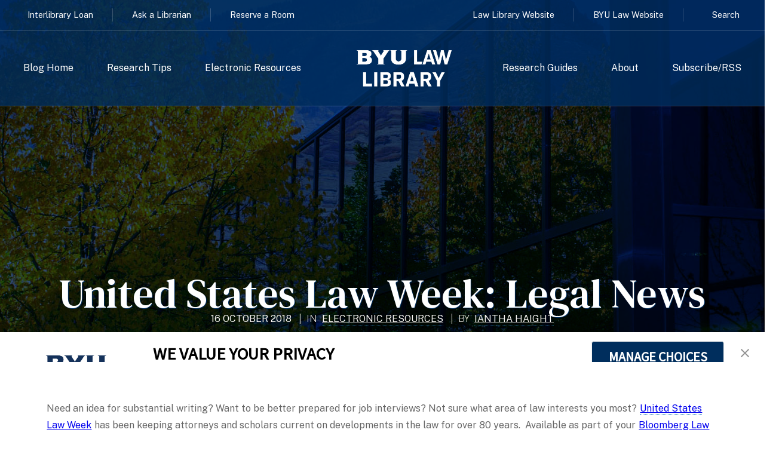

--- FILE ---
content_type: text/html; charset=utf-8
request_url: https://huntersquery.byu.edu/united-states-law-week-legal-news/
body_size: 12328
content:

<!doctype html>
<html lang="en-US">
  <head>
      <meta charset="UTF-8">
      <meta name="viewport" content="width=device-width, initial-scale=1, shrink-to-fit=no, user-scalable=no">
      <meta name="Description" content="The official website for the J. Reuben Clark Brigham Young University Law School.">
      <meta name='robots' content='index, follow, max-image-preview:large, max-snippet:-1, max-video-preview:-1' />
	<style>img:is([sizes="auto" i], [sizes^="auto," i]) { contain-intrinsic-size: 3000px 1500px }</style>
	
	<!-- This site is optimized with the Yoast SEO plugin v25.8 - https://yoast.com/wordpress/plugins/seo/ -->
	<link rel="canonical" href="https://huntersquery.byu.edu/united-states-law-week-legal-news/" />
	<meta property="og:locale" content="en_US" />
	<meta property="og:type" content="article" />
	<meta property="og:title" content="United States Law Week: Legal News - Hunter’s Query" />
	<meta property="og:description" content="Need an idea for substantial writing? Want to be better prepared for job interviews? Not sure what area of law interests you most? United States Law Week has been keeping attorneys and scholars current on developments in the law for over 80 years.  Available as part of your Bloomberg Law account, U.S. Law Week is [&hellip;]" />
	<meta property="og:url" content="https://huntersquery.byu.edu/united-states-law-week-legal-news/" />
	<meta property="og:site_name" content="Hunter’s Query" />
	<meta property="article:published_time" content="2018-10-16T18:54:50+00:00" />
	<meta name="author" content="Iantha Haight" />
	<meta name="twitter:card" content="summary_large_image" />
	<meta name="twitter:label1" content="Written by" />
	<meta name="twitter:data1" content="Iantha Haight" />
	<meta name="twitter:label2" content="Est. reading time" />
	<meta name="twitter:data2" content="1 minute" />
	<script type="application/ld+json" class="yoast-schema-graph">{"@context":"https://schema.org","@graph":[{"@type":"WebPage","@id":"https://huntersquery.byu.edu/united-states-law-week-legal-news/","url":"https://huntersquery.byu.edu/united-states-law-week-legal-news/","name":"United States Law Week: Legal News - Hunter’s Query","isPartOf":{"@id":"https://huntersquery.byu.edu/#website"},"datePublished":"2018-10-16T18:54:50+00:00","author":{"@id":"https://huntersquery.byu.edu/#/schema/person/fe81c3d9639e4d661f3947909bdf3ede"},"breadcrumb":{"@id":"https://huntersquery.byu.edu/united-states-law-week-legal-news/#breadcrumb"},"inLanguage":"en-US","potentialAction":[{"@type":"ReadAction","target":["https://huntersquery.byu.edu/united-states-law-week-legal-news/"]}]},{"@type":"BreadcrumbList","@id":"https://huntersquery.byu.edu/united-states-law-week-legal-news/#breadcrumb","itemListElement":[{"@type":"ListItem","position":1,"name":"Home","item":"https://huntersquery.byu.edu/"},{"@type":"ListItem","position":2,"name":"United States Law Week: Legal News"}]},{"@type":"WebSite","@id":"https://huntersquery.byu.edu/#website","url":"https://huntersquery.byu.edu/","name":"Hunter’s Query","description":"The Library Blog from BYU Law","potentialAction":[{"@type":"SearchAction","target":{"@type":"EntryPoint","urlTemplate":"https://huntersquery.byu.edu/?s={search_term_string}"},"query-input":{"@type":"PropertyValueSpecification","valueRequired":true,"valueName":"search_term_string"}}],"inLanguage":"en-US"},{"@type":"Person","@id":"https://huntersquery.byu.edu/#/schema/person/fe81c3d9639e4d661f3947909bdf3ede","name":"Iantha Haight","image":{"@type":"ImageObject","inLanguage":"en-US","@id":"https://huntersquery.byu.edu/#/schema/person/image/","url":"https://huntersquery.byu.edu/wp-content/uploads/2024/11/cropped-300x300_haighti-96x96.jpg","contentUrl":"https://huntersquery.byu.edu/wp-content/uploads/2024/11/cropped-300x300_haighti-96x96.jpg","caption":"Iantha Haight"},"url":"https://huntersquery.byu.edu/author/iantha-haight/"}]}</script>
	<!-- / Yoast SEO plugin. -->


<link rel='dns-prefetch' href='//fonts.googleapis.com' />
<link rel='dns-prefetch' href='//use.fontawesome.com' />
		<!-- This site uses the Google Analytics by ExactMetrics plugin v8.7.4 - Using Analytics tracking - https://www.exactmetrics.com/ -->
							<script src="//www.googletagmanager.com/gtag/js?id=G-Y17XGE094L"  data-cfasync="false" data-wpfc-render="false" type="text/javascript" async></script>
			<script data-cfasync="false" data-wpfc-render="false" type="text/javascript">
				var em_version = '8.7.4';
				var em_track_user = true;
				var em_no_track_reason = '';
								var ExactMetricsDefaultLocations = {"page_location":"https:\/\/huntersquery.byu.edu\/united-states-law-week-legal-news\/"};
								if ( typeof ExactMetricsPrivacyGuardFilter === 'function' ) {
					var ExactMetricsLocations = (typeof ExactMetricsExcludeQuery === 'object') ? ExactMetricsPrivacyGuardFilter( ExactMetricsExcludeQuery ) : ExactMetricsPrivacyGuardFilter( ExactMetricsDefaultLocations );
				} else {
					var ExactMetricsLocations = (typeof ExactMetricsExcludeQuery === 'object') ? ExactMetricsExcludeQuery : ExactMetricsDefaultLocations;
				}

								var disableStrs = [
										'ga-disable-G-Y17XGE094L',
									];

				/* Function to detect opted out users */
				function __gtagTrackerIsOptedOut() {
					for (var index = 0; index < disableStrs.length; index++) {
						if (document.cookie.indexOf(disableStrs[index] + '=true') > -1) {
							return true;
						}
					}

					return false;
				}

				/* Disable tracking if the opt-out cookie exists. */
				if (__gtagTrackerIsOptedOut()) {
					for (var index = 0; index < disableStrs.length; index++) {
						window[disableStrs[index]] = true;
					}
				}

				/* Opt-out function */
				function __gtagTrackerOptout() {
					for (var index = 0; index < disableStrs.length; index++) {
						document.cookie = disableStrs[index] + '=true; expires=Thu, 31 Dec 2099 23:59:59 UTC; path=/';
						window[disableStrs[index]] = true;
					}
				}

				if ('undefined' === typeof gaOptout) {
					function gaOptout() {
						__gtagTrackerOptout();
					}
				}
								window.dataLayer = window.dataLayer || [];

				window.ExactMetricsDualTracker = {
					helpers: {},
					trackers: {},
				};
				if (em_track_user) {
					function __gtagDataLayer() {
						dataLayer.push(arguments);
					}

					function __gtagTracker(type, name, parameters) {
						if (!parameters) {
							parameters = {};
						}

						if (parameters.send_to) {
							__gtagDataLayer.apply(null, arguments);
							return;
						}

						if (type === 'event') {
														parameters.send_to = exactmetrics_frontend.v4_id;
							var hookName = name;
							if (typeof parameters['event_category'] !== 'undefined') {
								hookName = parameters['event_category'] + ':' + name;
							}

							if (typeof ExactMetricsDualTracker.trackers[hookName] !== 'undefined') {
								ExactMetricsDualTracker.trackers[hookName](parameters);
							} else {
								__gtagDataLayer('event', name, parameters);
							}
							
						} else {
							__gtagDataLayer.apply(null, arguments);
						}
					}

					__gtagTracker('js', new Date());
					__gtagTracker('set', {
						'developer_id.dNDMyYj': true,
											});
					if ( ExactMetricsLocations.page_location ) {
						__gtagTracker('set', ExactMetricsLocations);
					}
										__gtagTracker('config', 'G-Y17XGE094L', {"forceSSL":"true"} );
										window.gtag = __gtagTracker;										(function () {
						/* https://developers.google.com/analytics/devguides/collection/analyticsjs/ */
						/* ga and __gaTracker compatibility shim. */
						var noopfn = function () {
							return null;
						};
						var newtracker = function () {
							return new Tracker();
						};
						var Tracker = function () {
							return null;
						};
						var p = Tracker.prototype;
						p.get = noopfn;
						p.set = noopfn;
						p.send = function () {
							var args = Array.prototype.slice.call(arguments);
							args.unshift('send');
							__gaTracker.apply(null, args);
						};
						var __gaTracker = function () {
							var len = arguments.length;
							if (len === 0) {
								return;
							}
							var f = arguments[len - 1];
							if (typeof f !== 'object' || f === null || typeof f.hitCallback !== 'function') {
								if ('send' === arguments[0]) {
									var hitConverted, hitObject = false, action;
									if ('event' === arguments[1]) {
										if ('undefined' !== typeof arguments[3]) {
											hitObject = {
												'eventAction': arguments[3],
												'eventCategory': arguments[2],
												'eventLabel': arguments[4],
												'value': arguments[5] ? arguments[5] : 1,
											}
										}
									}
									if ('pageview' === arguments[1]) {
										if ('undefined' !== typeof arguments[2]) {
											hitObject = {
												'eventAction': 'page_view',
												'page_path': arguments[2],
											}
										}
									}
									if (typeof arguments[2] === 'object') {
										hitObject = arguments[2];
									}
									if (typeof arguments[5] === 'object') {
										Object.assign(hitObject, arguments[5]);
									}
									if ('undefined' !== typeof arguments[1].hitType) {
										hitObject = arguments[1];
										if ('pageview' === hitObject.hitType) {
											hitObject.eventAction = 'page_view';
										}
									}
									if (hitObject) {
										action = 'timing' === arguments[1].hitType ? 'timing_complete' : hitObject.eventAction;
										hitConverted = mapArgs(hitObject);
										__gtagTracker('event', action, hitConverted);
									}
								}
								return;
							}

							function mapArgs(args) {
								var arg, hit = {};
								var gaMap = {
									'eventCategory': 'event_category',
									'eventAction': 'event_action',
									'eventLabel': 'event_label',
									'eventValue': 'event_value',
									'nonInteraction': 'non_interaction',
									'timingCategory': 'event_category',
									'timingVar': 'name',
									'timingValue': 'value',
									'timingLabel': 'event_label',
									'page': 'page_path',
									'location': 'page_location',
									'title': 'page_title',
									'referrer' : 'page_referrer',
								};
								for (arg in args) {
																		if (!(!args.hasOwnProperty(arg) || !gaMap.hasOwnProperty(arg))) {
										hit[gaMap[arg]] = args[arg];
									} else {
										hit[arg] = args[arg];
									}
								}
								return hit;
							}

							try {
								f.hitCallback();
							} catch (ex) {
							}
						};
						__gaTracker.create = newtracker;
						__gaTracker.getByName = newtracker;
						__gaTracker.getAll = function () {
							return [];
						};
						__gaTracker.remove = noopfn;
						__gaTracker.loaded = true;
						window['__gaTracker'] = __gaTracker;
					})();
									} else {
										console.log("");
					(function () {
						function __gtagTracker() {
							return null;
						}

						window['__gtagTracker'] = __gtagTracker;
						window['gtag'] = __gtagTracker;
					})();
									}
			</script>
			
							<!-- / Google Analytics by ExactMetrics -->
		<script type="text/javascript">
/* <![CDATA[ */
window._wpemojiSettings = {"baseUrl":"https:\/\/s.w.org\/images\/core\/emoji\/15.0.3\/72x72\/","ext":".png","svgUrl":"https:\/\/s.w.org\/images\/core\/emoji\/15.0.3\/svg\/","svgExt":".svg","source":{"concatemoji":"https:\/\/huntersquery.byu.edu\/wp-includes\/js\/wp-emoji-release.min.js?ver=6.7.4"}};
/*! This file is auto-generated */
!function(i,n){var o,s,e;function c(e){try{var t={supportTests:e,timestamp:(new Date).valueOf()};sessionStorage.setItem(o,JSON.stringify(t))}catch(e){}}function p(e,t,n){e.clearRect(0,0,e.canvas.width,e.canvas.height),e.fillText(t,0,0);var t=new Uint32Array(e.getImageData(0,0,e.canvas.width,e.canvas.height).data),r=(e.clearRect(0,0,e.canvas.width,e.canvas.height),e.fillText(n,0,0),new Uint32Array(e.getImageData(0,0,e.canvas.width,e.canvas.height).data));return t.every(function(e,t){return e===r[t]})}function u(e,t,n){switch(t){case"flag":return n(e,"\ud83c\udff3\ufe0f\u200d\u26a7\ufe0f","\ud83c\udff3\ufe0f\u200b\u26a7\ufe0f")?!1:!n(e,"\ud83c\uddfa\ud83c\uddf3","\ud83c\uddfa\u200b\ud83c\uddf3")&&!n(e,"\ud83c\udff4\udb40\udc67\udb40\udc62\udb40\udc65\udb40\udc6e\udb40\udc67\udb40\udc7f","\ud83c\udff4\u200b\udb40\udc67\u200b\udb40\udc62\u200b\udb40\udc65\u200b\udb40\udc6e\u200b\udb40\udc67\u200b\udb40\udc7f");case"emoji":return!n(e,"\ud83d\udc26\u200d\u2b1b","\ud83d\udc26\u200b\u2b1b")}return!1}function f(e,t,n){var r="undefined"!=typeof WorkerGlobalScope&&self instanceof WorkerGlobalScope?new OffscreenCanvas(300,150):i.createElement("canvas"),a=r.getContext("2d",{willReadFrequently:!0}),o=(a.textBaseline="top",a.font="600 32px Arial",{});return e.forEach(function(e){o[e]=t(a,e,n)}),o}function t(e){var t=i.createElement("script");t.src=e,t.defer=!0,i.head.appendChild(t)}"undefined"!=typeof Promise&&(o="wpEmojiSettingsSupports",s=["flag","emoji"],n.supports={everything:!0,everythingExceptFlag:!0},e=new Promise(function(e){i.addEventListener("DOMContentLoaded",e,{once:!0})}),new Promise(function(t){var n=function(){try{var e=JSON.parse(sessionStorage.getItem(o));if("object"==typeof e&&"number"==typeof e.timestamp&&(new Date).valueOf()<e.timestamp+604800&&"object"==typeof e.supportTests)return e.supportTests}catch(e){}return null}();if(!n){if("undefined"!=typeof Worker&&"undefined"!=typeof OffscreenCanvas&&"undefined"!=typeof URL&&URL.createObjectURL&&"undefined"!=typeof Blob)try{var e="postMessage("+f.toString()+"("+[JSON.stringify(s),u.toString(),p.toString()].join(",")+"));",r=new Blob([e],{type:"text/javascript"}),a=new Worker(URL.createObjectURL(r),{name:"wpTestEmojiSupports"});return void(a.onmessage=function(e){c(n=e.data),a.terminate(),t(n)})}catch(e){}c(n=f(s,u,p))}t(n)}).then(function(e){for(var t in e)n.supports[t]=e[t],n.supports.everything=n.supports.everything&&n.supports[t],"flag"!==t&&(n.supports.everythingExceptFlag=n.supports.everythingExceptFlag&&n.supports[t]);n.supports.everythingExceptFlag=n.supports.everythingExceptFlag&&!n.supports.flag,n.DOMReady=!1,n.readyCallback=function(){n.DOMReady=!0}}).then(function(){return e}).then(function(){var e;n.supports.everything||(n.readyCallback(),(e=n.source||{}).concatemoji?t(e.concatemoji):e.wpemoji&&e.twemoji&&(t(e.twemoji),t(e.wpemoji)))}))}((window,document),window._wpemojiSettings);
/* ]]> */
</script>
<style id='wp-emoji-styles-inline-css' type='text/css'>

	img.wp-smiley, img.emoji {
		display: inline !important;
		border: none !important;
		box-shadow: none !important;
		height: 1em !important;
		width: 1em !important;
		margin: 0 0.07em !important;
		vertical-align: -0.1em !important;
		background: none !important;
		padding: 0 !important;
	}
</style>
<link rel='stylesheet' id='wp-block-library-css' href='https://huntersquery.byu.edu/wp-includes/css/dist/block-library/style.min.css?ver=6.7.4' type='text/css' media='all' />
<style id='font-awesome-svg-styles-default-inline-css' type='text/css'>
.svg-inline--fa {
  display: inline-block;
  height: 1em;
  overflow: visible;
  vertical-align: -.125em;
}
</style>
<link rel='stylesheet' id='font-awesome-svg-styles-css' href='https://huntersquery.byu.edu/wp-content/uploads/font-awesome/v6.7.2/css/svg-with-js.css' type='text/css' media='all' />
<style id='font-awesome-svg-styles-inline-css' type='text/css'>
   .wp-block-font-awesome-icon svg::before,
   .wp-rich-text-font-awesome-icon svg::before {content: unset;}
</style>
<style id='classic-theme-styles-inline-css' type='text/css'>
/*! This file is auto-generated */
.wp-block-button__link{color:#fff;background-color:#32373c;border-radius:9999px;box-shadow:none;text-decoration:none;padding:calc(.667em + 2px) calc(1.333em + 2px);font-size:1.125em}.wp-block-file__button{background:#32373c;color:#fff;text-decoration:none}
</style>
<style id='global-styles-inline-css' type='text/css'>
:root{--wp--preset--aspect-ratio--square: 1;--wp--preset--aspect-ratio--4-3: 4/3;--wp--preset--aspect-ratio--3-4: 3/4;--wp--preset--aspect-ratio--3-2: 3/2;--wp--preset--aspect-ratio--2-3: 2/3;--wp--preset--aspect-ratio--16-9: 16/9;--wp--preset--aspect-ratio--9-16: 9/16;--wp--preset--color--black: #000000;--wp--preset--color--cyan-bluish-gray: #abb8c3;--wp--preset--color--white: #ffffff;--wp--preset--color--pale-pink: #f78da7;--wp--preset--color--vivid-red: #cf2e2e;--wp--preset--color--luminous-vivid-orange: #ff6900;--wp--preset--color--luminous-vivid-amber: #fcb900;--wp--preset--color--light-green-cyan: #7bdcb5;--wp--preset--color--vivid-green-cyan: #00d084;--wp--preset--color--pale-cyan-blue: #8ed1fc;--wp--preset--color--vivid-cyan-blue: #0693e3;--wp--preset--color--vivid-purple: #9b51e0;--wp--preset--gradient--vivid-cyan-blue-to-vivid-purple: linear-gradient(135deg,rgba(6,147,227,1) 0%,rgb(155,81,224) 100%);--wp--preset--gradient--light-green-cyan-to-vivid-green-cyan: linear-gradient(135deg,rgb(122,220,180) 0%,rgb(0,208,130) 100%);--wp--preset--gradient--luminous-vivid-amber-to-luminous-vivid-orange: linear-gradient(135deg,rgba(252,185,0,1) 0%,rgba(255,105,0,1) 100%);--wp--preset--gradient--luminous-vivid-orange-to-vivid-red: linear-gradient(135deg,rgba(255,105,0,1) 0%,rgb(207,46,46) 100%);--wp--preset--gradient--very-light-gray-to-cyan-bluish-gray: linear-gradient(135deg,rgb(238,238,238) 0%,rgb(169,184,195) 100%);--wp--preset--gradient--cool-to-warm-spectrum: linear-gradient(135deg,rgb(74,234,220) 0%,rgb(151,120,209) 20%,rgb(207,42,186) 40%,rgb(238,44,130) 60%,rgb(251,105,98) 80%,rgb(254,248,76) 100%);--wp--preset--gradient--blush-light-purple: linear-gradient(135deg,rgb(255,206,236) 0%,rgb(152,150,240) 100%);--wp--preset--gradient--blush-bordeaux: linear-gradient(135deg,rgb(254,205,165) 0%,rgb(254,45,45) 50%,rgb(107,0,62) 100%);--wp--preset--gradient--luminous-dusk: linear-gradient(135deg,rgb(255,203,112) 0%,rgb(199,81,192) 50%,rgb(65,88,208) 100%);--wp--preset--gradient--pale-ocean: linear-gradient(135deg,rgb(255,245,203) 0%,rgb(182,227,212) 50%,rgb(51,167,181) 100%);--wp--preset--gradient--electric-grass: linear-gradient(135deg,rgb(202,248,128) 0%,rgb(113,206,126) 100%);--wp--preset--gradient--midnight: linear-gradient(135deg,rgb(2,3,129) 0%,rgb(40,116,252) 100%);--wp--preset--font-size--small: 13px;--wp--preset--font-size--medium: 20px;--wp--preset--font-size--large: 36px;--wp--preset--font-size--x-large: 42px;--wp--preset--spacing--20: 0.44rem;--wp--preset--spacing--30: 0.67rem;--wp--preset--spacing--40: 1rem;--wp--preset--spacing--50: 1.5rem;--wp--preset--spacing--60: 2.25rem;--wp--preset--spacing--70: 3.38rem;--wp--preset--spacing--80: 5.06rem;--wp--preset--shadow--natural: 6px 6px 9px rgba(0, 0, 0, 0.2);--wp--preset--shadow--deep: 12px 12px 50px rgba(0, 0, 0, 0.4);--wp--preset--shadow--sharp: 6px 6px 0px rgba(0, 0, 0, 0.2);--wp--preset--shadow--outlined: 6px 6px 0px -3px rgba(255, 255, 255, 1), 6px 6px rgba(0, 0, 0, 1);--wp--preset--shadow--crisp: 6px 6px 0px rgba(0, 0, 0, 1);}:where(.is-layout-flex){gap: 0.5em;}:where(.is-layout-grid){gap: 0.5em;}body .is-layout-flex{display: flex;}.is-layout-flex{flex-wrap: wrap;align-items: center;}.is-layout-flex > :is(*, div){margin: 0;}body .is-layout-grid{display: grid;}.is-layout-grid > :is(*, div){margin: 0;}:where(.wp-block-columns.is-layout-flex){gap: 2em;}:where(.wp-block-columns.is-layout-grid){gap: 2em;}:where(.wp-block-post-template.is-layout-flex){gap: 1.25em;}:where(.wp-block-post-template.is-layout-grid){gap: 1.25em;}.has-black-color{color: var(--wp--preset--color--black) !important;}.has-cyan-bluish-gray-color{color: var(--wp--preset--color--cyan-bluish-gray) !important;}.has-white-color{color: var(--wp--preset--color--white) !important;}.has-pale-pink-color{color: var(--wp--preset--color--pale-pink) !important;}.has-vivid-red-color{color: var(--wp--preset--color--vivid-red) !important;}.has-luminous-vivid-orange-color{color: var(--wp--preset--color--luminous-vivid-orange) !important;}.has-luminous-vivid-amber-color{color: var(--wp--preset--color--luminous-vivid-amber) !important;}.has-light-green-cyan-color{color: var(--wp--preset--color--light-green-cyan) !important;}.has-vivid-green-cyan-color{color: var(--wp--preset--color--vivid-green-cyan) !important;}.has-pale-cyan-blue-color{color: var(--wp--preset--color--pale-cyan-blue) !important;}.has-vivid-cyan-blue-color{color: var(--wp--preset--color--vivid-cyan-blue) !important;}.has-vivid-purple-color{color: var(--wp--preset--color--vivid-purple) !important;}.has-black-background-color{background-color: var(--wp--preset--color--black) !important;}.has-cyan-bluish-gray-background-color{background-color: var(--wp--preset--color--cyan-bluish-gray) !important;}.has-white-background-color{background-color: var(--wp--preset--color--white) !important;}.has-pale-pink-background-color{background-color: var(--wp--preset--color--pale-pink) !important;}.has-vivid-red-background-color{background-color: var(--wp--preset--color--vivid-red) !important;}.has-luminous-vivid-orange-background-color{background-color: var(--wp--preset--color--luminous-vivid-orange) !important;}.has-luminous-vivid-amber-background-color{background-color: var(--wp--preset--color--luminous-vivid-amber) !important;}.has-light-green-cyan-background-color{background-color: var(--wp--preset--color--light-green-cyan) !important;}.has-vivid-green-cyan-background-color{background-color: var(--wp--preset--color--vivid-green-cyan) !important;}.has-pale-cyan-blue-background-color{background-color: var(--wp--preset--color--pale-cyan-blue) !important;}.has-vivid-cyan-blue-background-color{background-color: var(--wp--preset--color--vivid-cyan-blue) !important;}.has-vivid-purple-background-color{background-color: var(--wp--preset--color--vivid-purple) !important;}.has-black-border-color{border-color: var(--wp--preset--color--black) !important;}.has-cyan-bluish-gray-border-color{border-color: var(--wp--preset--color--cyan-bluish-gray) !important;}.has-white-border-color{border-color: var(--wp--preset--color--white) !important;}.has-pale-pink-border-color{border-color: var(--wp--preset--color--pale-pink) !important;}.has-vivid-red-border-color{border-color: var(--wp--preset--color--vivid-red) !important;}.has-luminous-vivid-orange-border-color{border-color: var(--wp--preset--color--luminous-vivid-orange) !important;}.has-luminous-vivid-amber-border-color{border-color: var(--wp--preset--color--luminous-vivid-amber) !important;}.has-light-green-cyan-border-color{border-color: var(--wp--preset--color--light-green-cyan) !important;}.has-vivid-green-cyan-border-color{border-color: var(--wp--preset--color--vivid-green-cyan) !important;}.has-pale-cyan-blue-border-color{border-color: var(--wp--preset--color--pale-cyan-blue) !important;}.has-vivid-cyan-blue-border-color{border-color: var(--wp--preset--color--vivid-cyan-blue) !important;}.has-vivid-purple-border-color{border-color: var(--wp--preset--color--vivid-purple) !important;}.has-vivid-cyan-blue-to-vivid-purple-gradient-background{background: var(--wp--preset--gradient--vivid-cyan-blue-to-vivid-purple) !important;}.has-light-green-cyan-to-vivid-green-cyan-gradient-background{background: var(--wp--preset--gradient--light-green-cyan-to-vivid-green-cyan) !important;}.has-luminous-vivid-amber-to-luminous-vivid-orange-gradient-background{background: var(--wp--preset--gradient--luminous-vivid-amber-to-luminous-vivid-orange) !important;}.has-luminous-vivid-orange-to-vivid-red-gradient-background{background: var(--wp--preset--gradient--luminous-vivid-orange-to-vivid-red) !important;}.has-very-light-gray-to-cyan-bluish-gray-gradient-background{background: var(--wp--preset--gradient--very-light-gray-to-cyan-bluish-gray) !important;}.has-cool-to-warm-spectrum-gradient-background{background: var(--wp--preset--gradient--cool-to-warm-spectrum) !important;}.has-blush-light-purple-gradient-background{background: var(--wp--preset--gradient--blush-light-purple) !important;}.has-blush-bordeaux-gradient-background{background: var(--wp--preset--gradient--blush-bordeaux) !important;}.has-luminous-dusk-gradient-background{background: var(--wp--preset--gradient--luminous-dusk) !important;}.has-pale-ocean-gradient-background{background: var(--wp--preset--gradient--pale-ocean) !important;}.has-electric-grass-gradient-background{background: var(--wp--preset--gradient--electric-grass) !important;}.has-midnight-gradient-background{background: var(--wp--preset--gradient--midnight) !important;}.has-small-font-size{font-size: var(--wp--preset--font-size--small) !important;}.has-medium-font-size{font-size: var(--wp--preset--font-size--medium) !important;}.has-large-font-size{font-size: var(--wp--preset--font-size--large) !important;}.has-x-large-font-size{font-size: var(--wp--preset--font-size--x-large) !important;}
:where(.wp-block-post-template.is-layout-flex){gap: 1.25em;}:where(.wp-block-post-template.is-layout-grid){gap: 1.25em;}
:where(.wp-block-columns.is-layout-flex){gap: 2em;}:where(.wp-block-columns.is-layout-grid){gap: 2em;}
:root :where(.wp-block-pullquote){font-size: 1.5em;line-height: 1.6;}
</style>
<link rel='stylesheet' id='hq-material-icons-css' href='https://fonts.googleapis.com/icon?family=Material+Icons&#038;ver=6.7.4' type='text/css' media='all' />
<link rel='stylesheet' id='font-awesome-official-css' href='https://use.fontawesome.com/releases/v6.7.2/css/all.css' type='text/css' media='all' integrity="sha384-nRgPTkuX86pH8yjPJUAFuASXQSSl2/bBUiNV47vSYpKFxHJhbcrGnmlYpYJMeD7a" crossorigin="anonymous" />
<link rel='stylesheet' id='child-style-css' href='https://huntersquery.byu.edu/wp-content/themes/alisha-hq/style.css?ver=1756499300' type='text/css' media='all' />
<link rel='stylesheet' id='font-awesome-official-v4shim-css' href='https://use.fontawesome.com/releases/v6.7.2/css/v4-shims.css' type='text/css' media='all' integrity="sha384-npPMK6zwqNmU3qyCCxEcWJkLBNYxEFM1nGgSoAWuCCXqVVz0cvwKEMfyTNkOxM2N" crossorigin="anonymous" />
<script type="text/javascript" src="https://huntersquery.byu.edu/wp-content/plugins/google-analytics-dashboard-for-wp/assets/js/frontend-gtag.min.js?ver=8.7.4" id="exactmetrics-frontend-script-js" async="async" data-wp-strategy="async"></script>
<script data-cfasync="false" data-wpfc-render="false" type="text/javascript" id='exactmetrics-frontend-script-js-extra'>/* <![CDATA[ */
var exactmetrics_frontend = {"js_events_tracking":"true","download_extensions":"zip,mp3,mpeg,pdf,docx,pptx,xlsx,rar","inbound_paths":"[{\"path\":\"\\\/go\\\/\",\"label\":\"affiliate\"},{\"path\":\"\\\/recommend\\\/\",\"label\":\"affiliate\"}]","home_url":"https:\/\/huntersquery.byu.edu","hash_tracking":"false","v4_id":"G-Y17XGE094L"};/* ]]> */
</script>
<link rel="EditURI" type="application/rsd+xml" title="RSD" href="https://huntersquery.byu.edu/xmlrpc.php?rsd" />
<meta name="generator" content="WordPress 6.7.4" />
<link rel='shortlink' href='https://huntersquery.byu.edu/?p=66131' />
<link rel="alternate" title="oEmbed (JSON)" type="application/json+oembed" href="https://huntersquery.byu.edu/wp-json/oembed/1.0/embed?url=https%3A%2F%2Fhuntersquery.byu.edu%2Funited-states-law-week-legal-news%2F" />
<link rel="alternate" title="oEmbed (XML)" type="text/xml+oembed" href="https://huntersquery.byu.edu/wp-json/oembed/1.0/embed?url=https%3A%2F%2Fhuntersquery.byu.edu%2Funited-states-law-week-legal-news%2F&#038;format=xml" />
<style type='text/css'>.rp4wp-related-posts ul{width:100%;padding:0;margin:0;float:left;}
.rp4wp-related-posts ul>li{list-style:none;padding:0;margin:0;padding-bottom:20px;clear:both;}
.rp4wp-related-posts ul>li>p{margin:0;padding:0;}
.rp4wp-related-post-image{width:35%;padding-right:25px;-moz-box-sizing:border-box;-webkit-box-sizing:border-box;box-sizing:border-box;float:left;}</style>
<script type="text/javascript" src="//script.crazyegg.com/pages/scripts/0012/5117.js" async="async"></script><link rel="icon" href="https://huntersquery.byu.edu/wp-content/uploads/2017/05/cropped-favicon-e1501270484389-150x150.png" sizes="32x32" />
<link rel="icon" href="https://huntersquery.byu.edu/wp-content/uploads/2017/05/cropped-favicon-e1501270484389-300x300.png" sizes="192x192" />
<link rel="apple-touch-icon" href="https://huntersquery.byu.edu/wp-content/uploads/2017/05/cropped-favicon-e1501270484389-300x300.png" />
<meta name="msapplication-TileImage" content="https://huntersquery.byu.edu/wp-content/uploads/2017/05/cropped-favicon-e1501270484389-300x300.png" />
      <script>
          FontAwesomeConfig = {
              searchPseudoElements: true
          }
      </script>
      <!-- TrustArc Cookie Consent Banner Code -->
      <script async type="text/javascript" src="https://consent.trustarc.com/v2/notice/3p3tmg?pcookie"></script>
      <script type="text/javascript" src="https://consent.trustarc.com/v2/autoblockasset/core.min.js?cmId=3p3tmg"></script>
      <script type="text/javascript" src="https://consent.trustarc.com/v2/autoblock?cmId=3p3tmg"></script>
      <!-- End TrustArc Cookie Consent Banner Code -->
  </head>
  <body class="post-template-default single single-post postid-66131 single-format-standard post-united-states-law-week-legal-news">

    <div id="modal_search">
      <a href="#" class="close"></a>
      <div id="target-inner">
        <h2>Search Hunter's Query</h2>
        <form action="/" method="get">
    <input type="text" name="s" id="search"  " placeholder="search term(s) " />
    <input type="hidden" name="post_type" value="post" />
    <button class="search primary" type="submit" alt="Search "><span class="search-icon">&#9166;</span></button>
</form>
      </div>
    </div>

          <header class="header-primary banner no-background-primary is-unselectable">
    
      <div class="container full-width">
        <nav class="navbar no-background" role="navigation" aria-label="primary navigation">
            <div id="nav_wrapper">
              <div id="super_nav">
                <div id="super_nav_l" class="library-qlinks">
                  <ul id="library_quicklinks">
                    <li id="ill_link"><a href="https://lib.byu.edu/account/request/">Interlibrary Loan</a></li>
                    <li id="ask_lib"><a href="https://lawlibrary.byu.edu/information/ask-a-librarian/">Ask a Librarian</a></li>
                    <li id="studyrm_link"><a href="https://lawlibrary.byu.edu/information/group-study-room-policies/">Reserve a Room</a></li>
                  </ul>
                </div>
                <div id="super_nav_r" class="other-supnav">
                  <ul id="other_navlinks">
                    <li id="lawlib_link"><a href="https://lawlibrary.byu.edu/">Law Library Website</a></li>
                    <li id="byulaw_link"><a href="https://law.byu.edu/">BYU Law Website</a></li>
                      <li id="site_search"><a href="#modal_search" id="search"> Search</span></a></li>
                  </ul>
                </div>
              </div>
              <div id="primary_navbar" class="nav-menu-wrapper">
                <div class="navbar-menubox">
                  <span id="menu-item-66582" class="menu-item menu-item-type-custom menu-item-object-custom menu-item-66582"><a href="/index.php">Blog Home</a></span>
<span id="menu-item-61857" class="menu-item menu-item-type-taxonomy menu-item-object-category menu-item-61857"><a href="https://huntersquery.byu.edu/category/research-tips/">Research Tips</a></span>
<span id="menu-item-61856" class="menu-item menu-item-type-taxonomy menu-item-object-category current-post-ancestor current-menu-parent current-post-parent menu-item-61856"><a href="https://huntersquery.byu.edu/category/electronic-resources/">Electronic Resources</a></span>
<span id="menu-item-66583" class="name-brand menu-item menu-item-type-custom menu-item-object-custom menu-item-66583"><a href="https://lawlibrary.byu.edu"><img src="/wp-content//uploads/2024/09/LawLibrary_center_white.png" width=225 alt="BYU Law Library" /></a></span>
<span id="menu-item-61859" class="menu-item menu-item-type-custom menu-item-object-custom menu-item-61859"><a href="https://guides.law.byu.edu/">Research Guides</a></span>
<span id="menu-item-64893" class="menu-item menu-item-type-post_type menu-item-object-page menu-item-64893"><a href="https://huntersquery.byu.edu/about/">About</a></span>
<span id="menu-item-61858" class="menu-item menu-item-type-custom menu-item-object-custom menu-item-61858"><a href="/feed/">Subscribe/RSS</a></span>
                </div>
              </div>
            </div><!-- /end #nav_wrapper -->
          </nav>

          <div id="title_wrapper">

            
              <h1 class="title post-title">United States Law Week: Legal News</h1>							<div class="header-meta">
                <span class="posted-on">
                  16 October 2018                </span>
                &nbsp;&nbsp;|&nbsp;&nbsp;in&nbsp;
                <span class="header-category">
                  <a href="https://huntersquery.byu.edu/category/electronic-resources/" rel="category tag">Electronic Resources</a>                </span>
                &nbsp;&nbsp;|&nbsp;&nbsp;by&nbsp;
                <span class="byline">
                  <a href="https://huntersquery.byu.edu/author/iantha-haight/">
                  Iantha Haight</a>
                </span>
							</div> <!-- /end .header-meta -->
            </div> <!-- /end #title_wrapper -->

            <div id="singular_image" class="single-featured-image">
              <figure class="content-featured-image">
                                
              </figure>
            </div>

          
        </div> <!-- /end .container -->
      </header>
      <main>

<div id="primary" class="row-fluid">
  <div id="content" role="main" class="container">

    
      
        <article class="post">

          <div class="the-content">
            <p>Need an idea for substantial writing? Want to be better prepared for job interviews? Not sure what area of law interests you most? <a href="https://www.bloomberglaw.com/bloomberglawnews/us-law-week">United States Law Week</a> has been keeping attorneys and scholars current on developments in the law for over 80 years.  Available as part of your <a href="https://essential.bna.com/login/signin?msg=deny&amp;url=https%3A%2F%2Fwsauth.bna.com%2Fwsauth%2Fblawauth%3Ftarget%3Dhttps%253A%252F%252Fwww.bloomberglaw.com%252Fstart&amp;lddty=-518&amp;pcv=">Bloomberg Law</a> account, U.S. Law Week is on the Bloomberg Law homepage under Secondary Sources. You can read the news and sign up for a daily email with the latest headlines. U.S. Law Week covers a broad range of topics, but if you are interested in a more specific topic, click on the arrow to the left of “US Law Week” at the top of the page to see Bloomberg BNA’s subject-specific offerings, which include:</p>
<ul>
<li>Corporate Law</li>
<li>Daily Tax Report</li>
<li>IP Law</li>
<li>Privacy &amp; Data Security</li>
<li>White Collar &amp; Criminal Law</li>
<li>And many more.</li>
</ul>
<p>All of these news titles offer email subscriptions. If you have any questions, please contact a <a href="mailto:haighti@law.byu.edu">reference librarian</a> or ask at the reference desk.</p>
<div class='rp4wp-related-posts'>
<h3>Related Posts</h3>
<ul>
<li><div class='rp4wp-related-post-content'>
<a href='https://huntersquery.byu.edu/national-law-journal/'>National Law Journal</a><p>The Law Library has recently subscribed to the electronic version of the National Law Journal,&hellip;</p></div>
</li>
<li><div class='rp4wp-related-post-content'>
<a href='https://huntersquery.byu.edu/bloomberg-law/'>Bloomberg Law</a><p>Bloomberg is a well-known name in the business and financial sectors.  In the past few&hellip;</p></div>
</li>
<li><div class='rp4wp-related-post-content'>
<a href='https://huntersquery.byu.edu/winter_legal_research_and_law_librarianship_classes/'>Winter Legal Research and Law Librarianship Classes</a><p>Many of you have registered for Winter semester classes already, but if you're like I&hellip;</p></div>
</li>
</ul>
</div>
                      </div><!-- /end .the-content -->

          <div class="meta clearfix">
            <div class="tags"></div>
          </div><!-- /end .meta -->

        </article>

      
      <!-- pagination -->
      <div id="pagination" class="clearfix">
        <div class="nav-title past-post">⟨⟨&nbsp; <strong><a href="https://huntersquery.byu.edu/comparing-state-laws/" rel="prev">Comparing State Laws</a></strong></div>
        <div class="nav-title next-post"><strong><a href="https://huntersquery.byu.edu/like-environmental-law-try-greenwire/" rel="next">Like Environmental Law? Try Greenwire</a></strong> &nbsp;⟩⟩</div>
      </div><!-- pagination -->


      </div><!-- #content .site-content -->
</div><!-- #primary .content-area -->

  </main>

    <footer id="colophon">
      <div class="site-footer row-wrapper primary container">
        <div id="footer_title">
          <h3>
            <img src="/wp-content/uploads/2024/09/LawLibrary_horiz_white.svg" width="276">
          </h3>
        </div>
        <div id="info-columns">
          <aside id="footer_info" class="footer-block contact-info">
            <p id="byul_mission">As a religiously affiliated law school, the development of moral character and enlightened devotion to the rule of law are hallmarks of a BYU Law School education.</p>
            <div id="columns_wrap">
            	<div id="address_wrap">
            		<address>
            			BYU Law Library, 274 JRCB<br/>
            			Brigham Young University<br/>
            			Provo, Utah 84602
            		</address>
            		<p class="footer-link"><a href="/information/maps-and-directions/">Directions &gt;</a></p>
            	</div><!-- #address_wrap -->
            	<div id="phone_wrap">
            		<address>
            			Circulation:&nbsp;&nbsp;801-422-3593<br/>
            			Reference:&nbsp;&nbsp;801-422-6658<br/>
            			BYU Law:&nbsp;&nbsp;801-422-4274<br/>
            		</address>
            		<p class="footer-link"><a href="/information/ask-a-librarian/">Contact Us &gt;</a></p>
            	</div><!-- #phone_wrap -->
            </div>
          </aside>
          <section id="footer_links" class="footer-block">
            <div id="wrap_helplinks">
              <div class="col-helplinks">
                <div id="more_resources" class="footer-links">
                  <p><a href="http://digitalcommons.law.byu.edu/" onclick="gtag('event', 'click', { event_category: 'outbound', event_action: 'click', event_label: 'BYU Law Digital Library'});">BYU Law Digital Library</a></p>
                  <p><a href="http://guides.law.byu.edu/fcil/" onclick="gtag('event', 'click', { event_category: 'outbound', event_action: 'click', event_label: 'Sears FCIL'});">Sears' Foreign &amp; Int'l Law Directory</a></p>
                    <p><a href="https://law.byu.edu/alumniresources/" onclick="gtag('event', 'click', { event_category: 'outbound', event_action: 'click', event_label: 'Alumni HeinOnline'});">HeinOnline Alumni Access</a></p>
                  <p><a href="http://guides.law.byu.edu/legal-resources" onclick="gtag('event', 'click', { event_category: 'outbound', event_action: 'click', event_label: 'Free / Low Cost LG'});">Free &amp; Low Cost Utah Legal Resources</a></p>
                </div>

                <div id="helpful" class="footer-links">
                  <p><a href="https://lib.byu.edu/" onclick="gtag('event', 'click', { event_category: 'outbound', event_action: 'click', event_label: 'HBLL'});">Harold B. Lee Library</a></p>
                  <p><a href="http://lib.byu.edu/account/" onclick="gtag('event', 'click', { event_category: 'outbound', event_action: 'click', event_label: 'BYU Library Account'});">Renew Materials</a></p>
                  <p><a href="http://catalog.lib.byu.edu/uhtbin/cgisirsi/0/0/0/38/0/POWER_SEARCH?new_gateway_db=ILINKLAW&amp;user_id=LAWWEBGEN" onclick="gtag('event', 'click', { event_category: 'outbound', event_action: 'click', event_label: 'Classic Catalog'});">Classic Catalog Search</a></p>
                  <p><a href="https://lawlibrary.byu.edu/site-map/" onclick="gtag('event', 'click', { event_category: 'outbound', event_action: 'click', event_label: 'LawLib Site Search'});">Library Site Search</a></p>
                </div>
            </div>
          </section>
          <aside id="footer_social" class="footer-block social-media">
            <div class="social-info">
              <div class="social-icons">
                <a id="twitter" class="navbar-item" href="https://twitter.com/byulawlibrary"><svg class="svg-inline--fa fa-twitter fa-w-16 fa-2x" aria-hidden="true" focusable="false" data-prefix="fab" data-icon="twitter" role="img" xmlns="http://www.w3.org/2000/svg" viewBox="0 0 512 512" data-fa-i2svg=""><path fill="currentColor" d="M459.37 151.716c.325 4.548.325 9.097.325 13.645 0 138.72-105.583 298.558-298.558 298.558-59.452 0-114.68-17.219-161.137-47.106 8.447.974 16.568 1.299 25.34 1.299 49.055 0 94.213-16.568 130.274-44.832-46.132-.975-84.792-31.188-98.112-72.772 6.498.974 12.995 1.624 19.818 1.624 9.421 0 18.843-1.3 27.614-3.573-48.081-9.747-84.143-51.98-84.143-102.985v-1.299c13.969 7.797 30.214 12.67 47.431 13.319-28.264-18.843-46.781-51.005-46.781-87.391 0-19.492 5.197-37.36 14.294-52.954 51.655 63.675 129.3 105.258 216.365 109.807-1.624-7.797-2.599-15.918-2.599-24.04 0-57.828 46.782-104.934 104.934-104.934 30.213 0 57.502 12.67 76.67 33.137 23.715-4.548 46.456-13.32 66.599-25.34-7.798 24.366-24.366 44.833-46.132 57.827 21.117-2.273 41.584-8.122 60.426-16.243-14.292 20.791-32.161 39.308-52.628 54.253z"></path></svg><!-- <i class="fab fa-2x fa-twitter"></i> -->&nbsp;&nbsp; Twitter</a>
                <a id="facebook" class="navbar-item" href="https://www.facebook.com/byulawlibrary/"><svg class="svg-inline--fa fa-facebook-f fa-w-10 fa-2x" aria-hidden="true" focusable="false" data-prefix="fab" data-icon="facebook-f" role="img" xmlns="http://www.w3.org/2000/svg" viewBox="0 0 320 512" data-fa-i2svg=""><path fill="currentColor" d="M279.14 288l14.22-92.66h-88.91v-60.13c0-25.35 12.42-50.06 52.24-50.06h40.42V6.26S260.43 0 225.36 0c-73.22 0-121.08 44.38-121.08 124.72v70.62H22.89V288h81.39v224h100.17V288z"></path></svg><!-- <i class="fab fa-2x fa-facebook-f"></i> -->&nbsp;&nbsp; Facebook</a>
                <a id="youtube" class="navbar-item" href="https://www.youtube.com/user/BYULawLibrary/&quot;"><svg class="svg-inline--fa fa-youtube fa-w-18 fa-2x" aria-hidden="true" focusable="false" data-prefix="fab" data-icon="youtube" role="img" xmlns="http://www.w3.org/2000/svg" viewBox="0 0 576 512" data-fa-i2svg=""><path fill="currentColor" d="M549.655 124.083c-6.281-23.65-24.787-42.276-48.284-48.597C458.781 64 288 64 288 64S117.22 64 74.629 75.486c-23.497 6.322-42.003 24.947-48.284 48.597-11.412 42.867-11.412 132.305-11.412 132.305s0 89.438 11.412 132.305c6.281 23.65 24.787 41.5 48.284 47.821C117.22 448 288 448 288 448s170.78 0 213.371-11.486c23.497-6.321 42.003-24.171 48.284-47.821 11.412-42.867 11.412-132.305 11.412-132.305s0-89.438-11.412-132.305zm-317.51 213.508V175.185l142.739 81.205-142.739 81.201z"></path></svg><!-- <i class="fab fa-2x fa-youtube"></i> -->&nbsp;&nbsp; Youtube</a>
              </div>
              <h4>#BYUlawlibrary</h4>
            </div>
          </aside>
        </div>
      </div>

      <div class="byu-footer container row-wrapper secondary">
        <div id="copyright" class="footer-column">
          <p>© Brigham Young University &nbsp;&nbsp;|&nbsp;&nbsp; All Rights Reserved</p>
        </div>
        <div id="privacy" class="footer-column">
          <p><a href="/privacy-policy/">Privacy Policy</a>  &nbsp;&nbsp;|&nbsp;&nbsp; <a href="/information/contact-the-law-library/" target="_blank">Help &amp; Feedback</a></p>
      </div>
    </div>

    </footer>
    <script type="text/javascript" src="https://huntersquery.byu.edu/wp-includes/js/imagesloaded.min.js?ver=5.0.0" id="imagesloaded-js"></script>
<script type="text/javascript" src="https://huntersquery.byu.edu/wp-includes/js/masonry.min.js?ver=4.2.2" id="masonry-js"></script>
    <!-- TrustArc Cookie Consent Banner -->
    <div id="consent-banner"></div>
    <!-- End TrustArc Cookie Consent Banner -->
  </body>
</html>


--- FILE ---
content_type: image/svg+xml
request_url: https://huntersquery.byu.edu/wp-content/uploads/2024/09/LawLibrary_horiz_white.svg
body_size: 4275
content:
<?xml version="1.0" encoding="utf-8"?>
<!-- Generator: Adobe Illustrator 28.1.0, SVG Export Plug-In . SVG Version: 6.00 Build 0)  -->
<svg version="1.1" id="Layer_1" xmlns="http://www.w3.org/2000/svg" xmlns:xlink="http://www.w3.org/1999/xlink" x="0px" y="0px"
	 viewBox="0 0 2710.2 537.4" style="enable-background:new 0 0 2710.2 537.4;" xml:space="preserve">
<style type="text/css">
	.st0{fill:#FFFFFF;}
</style>
<g>
	<g>
		<path class="st0" d="M140.7,246.1v-31.6c0-2.4-0.3-4.3-0.3-4.3s2.2,0.4,4.3,0.4h23.9c18.1,0,28.8,2.8,28.8,19.3
			c0,10.7-6.6,20.3-28.1,20.3h-24.6c-2.1,0-4.3,0.3-4.3,0.3S140.7,248.3,140.7,246.1 M140.7,318.7v-36.6c0-2.5-0.3-4.3-0.3-4.3
			s2.1,0.3,4.3,0.3h20.2c16.1,0,35.8,0,35.8,22.3c0,16.5-14.1,22.3-33.1,22.3h-22.9c-2.2,0-4.2,0.3-4.2,0.3S140.7,320.8,140.7,318.7
			 M82.9,190.9l0,152.3c0,5,0.3,6.7-3.2,8.9c-3.4,2.1-6.9,2.5-12.6,3.4c0,0-0.1,0-0.1,0c-0.6,0.1-0.5,2.3,0.1,2.3h123.2
			c52,0,73.8-20.6,73.8-52.8c0-23.8-11.1-38.3-33-43.8c-0.4-0.1-0.4-0.6,0-0.7c14-4.4,26.8-14.5,26.8-39.2
			c0-33.6-22.7-44.9-72.2-44.9H67.2c-0.6,0-0.7,2.1-0.1,2.3c0.1,0,0.1,0,0.1,0c5.6,0.9,9.1,1.3,12.6,3.4
			C83.2,184.2,82.9,185.9,82.9,190.9"/>
		<path class="st0" d="M703.7,190.9c0-4.9-0.3-6.7,3.2-8.9c3.4-2.1,6.9-2.5,12.6-3.4c0,0,0.1,0,0.1,0c0.6-0.1,0.5-2.3-0.1-2.3h-90.9
			c-0.6,0-0.7,2.1-0.1,2.3c0,0,0.1,0,0.1,0c5.7,0.7,8.4,1.3,11.8,3.4c3.5,2.2,3.2,3.9,3.2,8.9v91.6c0,20.9-12,36.9-35.7,36.9
			s-35.7-16-35.7-36.9l0-91.5c0-4.9-0.3-6.7,3.2-8.9c3.4-2.1,6.3-2.6,11.8-3.4c0,0,0.1,0,0.1,0c0.6-0.1,0.5-2.3-0.1-2.3h-85.8
			c-0.6,0-0.5,2.1,0,2.3c0,0,0.1,0,0.1,0c3.1,0.2,5.3,0.4,7.2,2c2.9,2.4,3.3,5.3,3.3,10.3v90c0,43.4,23.7,80.2,95.8,80.2
			s95.8-36.8,95.8-80.2L703.7,190.9L703.7,190.9z"/>
		<path class="st0" d="M428.3,357.8c0.6,0,0.7-2.1,0.1-2.3c0,0-0.1,0-0.1,0c-5.6-1-9.1-1.3-12.6-3.4c-3.5-2.2-3.2-3.9-3.2-8.9v-57.8
			l62.8-93.3c3.5-5.1,5.7-7.8,8.5-10.2c0.5-0.4,1.7-1.2,2.3-1.6c2.6-1.3,3.6-1.6,6.8-1.7c0,0,0.1,0,0.1,0c0.6-0.1,0.8-2.3,0.1-2.3
			h-84.8c-0.7,0-0.6,2.2,0,2.3c0,0,0.1,0,0.1,0c4.1,0,9.2,0,8.4,5.9c-0.5,5.7-24.9,41-33.6,54.5c-1.2,1.9-2.2,3.9-2.6,6.3
			c-0.3-2.4-1.8-4.8-2.8-6.3c-12.1-18.1-32.9-47.3-33.5-54.5c-0.5-6.1,4.2-5.9,8.4-5.9c0,0,0.1,0,0.1,0c0.6-0.1,0.8-2.3,0.1-2.3h-89
			c-0.5,0-0.5,2.1,0.1,2.3c0,0,0.1,0,0.1,0c3.8,0.4,5.9,0.1,10.4,2.3c0.5,0.3,1.8,1.1,2.2,1.5c2.8,2.4,4.6,4.6,8,9.7l62.8,92.9v58.2
			c0,5,0.3,6.7-3.2,8.9c-3.4,2.1-6.9,2.5-12.6,3.4c0,0-0.1,0-0.1,0c-0.6,0.1-0.5,2.3,0.1,2.3L428.3,357.8L428.3,357.8z"/>
	</g>
	<g>
		<path class="st0" d="M848.4,176.2v146.9h68.1L905,357.8h-95.6V176.2H848.4L848.4,176.2z"/>
		<path class="st0" d="M1031,323.6h-64.5l-10.6,34.1h-38.2l59.9-181.6h44.2l59.9,181.6h-40.1L1031,323.6z M975.7,293.8h46.1
			L999,220.1h-0.5L975.7,293.8L975.7,293.8z"/>
		<path class="st0" d="M1093.1,176.3l35.3,121.6h0.6l26.7-121.6h35.2l29.7,121.7h0.6l34.2-121.7h38.5l-56.5,181.4h-35.7l-26.9-118.9
			h-0.5L1146,357.8h-34.8l-58.4-181.4H1093.1L1093.1,176.3z"/>
	</g>
</g>
<g>
	<path class="st0" d="M1597.3,175.5v147.2h75.8v35h-115.2V175.5H1597.3z"/>
	<path class="st0" d="M1740.2,175.5v182.2h-39.4V175.5H1740.2z"/>
	<path class="st0" d="M1861.4,175.5c33.9,0,53.1,16.7,53.1,43.8v8.2c0,21.6-11.2,32.3-29.8,37.5v0.8c20,5.2,31.5,17.5,31.5,37.8v9.6
		c0,28.2-19.7,44.6-52.5,44.6h-83.2V175.5H1861.4L1861.4,175.5z M1818.4,252.4h35.8c13.9,0,22.2-6.8,22.2-19.4v-8.8
		c0-11.2-7.7-17.8-21.3-17.8h-36.7V252.4L1818.4,252.4z M1818.4,326.8h37.5c13.9,0,21.3-6.8,21.3-18.9v-9c0-12.3-7.7-19.4-22.7-19.4
		h-36.1V326.8z"/>
	<path class="st0" d="M1988,357.7h-39.1V175.5h79.3c38.3,0,58.6,19.7,58.6,50.9v13.9c0,22.7-12.3,39.4-32.8,46.8l38.9,70.6h-42.4
		l-35.8-66.5H1988V357.7z M1988,260.9h31.7c19.4,0,27.9-8.2,27.9-21.9v-10.4c0-13.9-7.9-21.9-27.4-21.9H1988L1988,260.9L1988,260.9z
		"/>
	<path class="st0" d="M2220.3,323.3h-65.1l-10.7,34.5h-38.6l60.5-183.3h44.6l60.5,183.3H2231L2220.3,323.3L2220.3,323.3z
		 M2164.5,293.2h46.5l-23-74.4h-0.6L2164.5,293.2z"/>
	<path class="st0" d="M2336.6,357.7h-39.1V175.5h79.3c38.3,0,58.6,19.7,58.6,50.9v13.9c0,22.7-12.3,39.4-32.8,46.8l38.9,70.6h-42.4
		l-35.8-66.5h-26.5V357.7z M2336.6,260.9h31.7c19.4,0,27.9-8.2,27.9-21.9v-10.4c0-13.9-7.9-21.9-27.4-21.9h-32.3L2336.6,260.9
		L2336.6,260.9z"/>
	<path class="st0" d="M2494.7,175.5l37.5,77.7l37.5-77.7h41.6l-60.5,112.7v69.5h-39.4v-69.5l-59.9-112.7H2494.7L2494.7,175.5z"/>
</g>
<rect x="1409.9" y="128.7" class="st0" width="16" height="280"/>
</svg>
